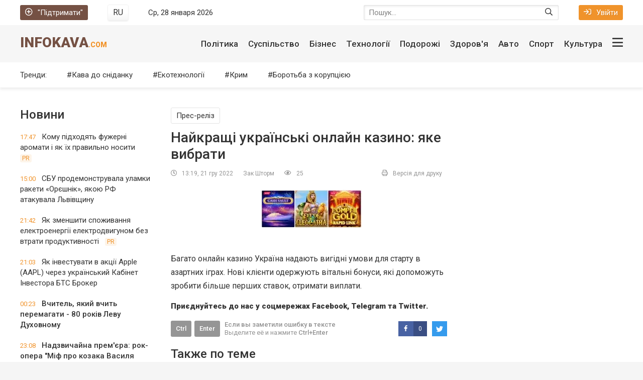

--- FILE ---
content_type: text/html; charset=utf-8
request_url: https://infokava.com/76708-luchshie-ukrainskie-onlajn-kazino-kakoe-vybrat.html
body_size: 15980
content:
<!DOCTYPE html>
<html lang="uk">
<head>
	<title>Найкращі українські онлайн казино: яке вибрати » InfoKava.com</title>
<meta charset="utf-8">
<meta name="description" content="Багато онлайн казино Україна надають вигідні умови для старту в азартних іграх. Нові клієнти одержують вітальні бонуси, які допоможуть зробити більше перших ставок, отримати виплати.">
<meta name="keywords" content="Багато, онлайн, казино, Україна, надають, вигідні, умови, старту, азартних, іграх, клієнти, одержують, вітальні, бонуси, допоможуть, зробити, більше, перших, ставок, отримати">
<meta name="generator" content="DataLife Engine (https://dle-news.ru)">
<link rel="canonical" href="https://infokava.com/76708-luchshie-ukrainskie-onlajn-kazino-kakoe-vybrat.html">
<link rel="alternate" type="application/rss+xml" title="InfoKava.com RSS" href="https://infokava.com/rss.xml">
<link rel="preconnect" href="https://infokava.com/" fetchpriority="high">
<meta property="twitter:title" content="Найкращі українські онлайн казино: яке вибрати » InfoKava.com">
<meta property="twitter:url" content="https://infokava.com/76708-luchshie-ukrainskie-onlajn-kazino-kakoe-vybrat.html">
<meta property="twitter:card" content="summary_large_image">
<meta property="twitter:image" content="https://infokava.com/uploads/posts/2022-12/1671621340_image1.webp">
<meta property="twitter:description" content="Багато онлайн казино Україна надають вигідні умови для старту в азартних іграх. Нові клієнти одержують вітальні бонуси, які допоможуть зробити більше перших ставок, отримати виплати.">
<meta property="og:type" content="article">
<meta property="og:site_name" content="InfoKava.com">
<meta property="og:title" content="Найкращі українські онлайн казино: яке вибрати » InfoKava.com">
<meta property="og:url" content="https://infokava.com/76708-luchshie-ukrainskie-onlajn-kazino-kakoe-vybrat.html">
<meta property="og:image" content="https://infokava.com/uploads/posts/2022-12/1671621340_image1.webp">
<meta property="og:description" content="Багато онлайн казино Україна надають вигідні умови для старту в азартних іграх. Нові клієнти одержують вітальні бонуси, які допоможуть зробити більше перших ставок, отримати виплати.">
<link rel="alternate" hreflang="x-default" href="https://infokava.com/76708-luchshie-ukrainskie-onlajn-kazino-kakoe-vybrat.html">
<link rel="alternate" hreflang="uk" href="https://infokava.com/76708-luchshie-ukrainskie-onlajn-kazino-kakoe-vybrat.html">
<link rel="alternate" hreflang="ru" href="https://infokava.com/ru/76708-luchshie-ukrainskie-onlajn-kazino-kakoe-vybrat.html">
	<meta name="viewport" content="width=device-width, initial-scale=1.0" />
	<!--<meta name="apple-mobile-web-app-capable" content="yes">
	<meta name="apple-mobile-web-app-status-bar-style" content="default"> -->
	<meta name="twitter:card" content="summary" />
	<meta name="twitter:creator" content="@INFOKAVA" />
	<meta name="twitter:domain" content="infokava.com" />
	<meta name="twitter:site" content="@INFOKAVA" />
	<meta name="referrer" content="origin">
	
	
	<meta property="fb:app_id" content="1299734056776373" />
	<meta property="fb:app_id" content="720886201369896" />
	<meta property="fb:admins" content="100000580258005" />
	<meta property="fb:pages" content="450330358421581" />
	<meta property="fb:article_style" content="infokava">
	<meta name="yandex-verification" content="67dc0daf6c6e27c1" />
	<meta name='wmail-verification' content='67e9eeec6464dd557498b278aa4a916c' />
	<link rel="shortcut icon" href="/templates/infokava-2020/images/favicon.ico" />
    <link rel="preload" href="/templates/infokava-2020/css/common.css" as="style">
    <link rel="preload" href="/templates/infokava-2020/css/styles.css" as="style">
    <link rel="preload" href="/templates/infokava-2020/css/engine.css" as="style">
    <link rel="preload" href="/templates/infokava-2020/webfonts/Font-Awesome-Custom.woff?d0g5mw" as="font" type="font/woff" crossorigin>
	<link href="/templates/infokava-2020/css/common.css" type="text/css" rel="stylesheet" />
	<link href="/templates/infokava-2020/css/styles.css" type="text/css" rel="stylesheet" />
	<link href="/templates/infokava-2020/css/engine.css" type="text/css" rel="stylesheet" />
	<meta name="theme-color" content="#fff">
	<link href="//fonts.googleapis.com/css2?family=Roboto:ital,wght@0,400;0,500;0,900;1,400&display=swap" rel="stylesheet"> 
	<link rel="publisher" href="//plus.google.com/+Infokava" />
	<!-- Google Tag Manager -->
<script>(function(w,d,s,l,i){w[l]=w[l]||[];w[l].push({'gtm.start':
new Date().getTime(),event:'gtm.js'});var f=d.getElementsByTagName(s)[0],
j=d.createElement(s),dl=l!='dataLayer'?'&l='+l:'';j.async=true;j.src=
'https://www.googletagmanager.com/gtm.js?id='+i+dl;f.parentNode.insertBefore(j,f);
})(window,document,'script','dataLayer','GTM-K2NS88N');</script>
<!-- End Google Tag Manager -->
</head>
    


<body>
    
    
	<!-- Google Tag Manager (noscript) -->
<noscript><iframe src="https://www.googletagmanager.com/ns.html?id=GTM-K2NS88N"
height="0" width="0" style="display:none;visibility:hidden"></iframe></noscript>
<!-- End Google Tag Manager (noscript) -->

	<div class="wrapper  wrapper--pages">
		<div class="wrapper-main wrapper-container">

			<header class="header">
				<div class="header__top d-flex jc-space-between ai-center">
					<a href="/donate.html" class="header__donate-btn icon-at-left"><span class="far fa-plus-circle"></span>"Підтримати"</a>
					<div class="header__lang">
						 <button onclick="location.href='https://infokava.com/ru/76708-luchshie-ukrainskie-onlajn-kazino-kakoe-vybrat.html'"class="header__lang-btn"><figcaption>RU</figcaption></button>
						
					</div>
					<div class="header__time stretch-free-width"></div>
					<div class="header__search stretch-free-width">
						<form id="quicksearch" method="post">
							<input type="hidden" name="do" value="search" />
							<input type="hidden" name="subaction" value="search" />
							<input class="header__search-input" id="story" name="story" placeholder="Пошук..."type="text" />
							<button class="header__search-btn" type="submit"><span class="far fa-search"></span></button>
						</form>
					</div>
					<div class="header__auth">
						<div class="header__sign-in btn icon-at-left js-show-login"><span class="far fa-sign-in"></span>Увійти</div>
						
					</div>
				</div>
				<div class="header__middle d-flex jc-space-between ai-center">
					<a href="/" class="header__logo logo ws-nowrap">InfoKava<span>.com</span></a>
					<div class="header__btn-menu js-show-mobile-menu hidden"><span class="far fa-bars"></span></div>
					<nav class="header__nav stretch-free-width">					<ul class="header__menu d-flex jc-flex-end js-this-in-mobile-menu">
						<!--<li class="header__menu-submenu">
							<a href="/politics/">Політика</a>
							<ul class="header__menu-hidden">
								<li><a href="/politics/">Политика</a></li>
								<li><a href="/business/">Экономика</a></li>
								<li><a href="/travel/">Туризм</a></li>
								<li><a href="/social/">Общество</a></li>
								<li><a href="/auto/">Авто</a></li>
								<li><a href="/tech/">Технологии</a></li>
								<li><a href="/realty/">Недвижимость</a></li>
							</ul>
						</li>-->
						<li><a href="/social/">Політика</a></li>
						<li><a href="/social/">Суспільство</a></li>
						<li><a href="/business/">Бізнес</a></li>
						<li><a href="/tech/">Технології</a></li>
						<li><a href="/travel/">Подорожі</a></li>
						<li><a href="/health/">Здоров'я</a></li>
						<li><a href="/auto/">Авто</a></li>
						<li><a href="/sport/">Спорт</a></li>
						<li><a href="/culture/">Культура</a></li>
						<li data-text="Другие разделы" class="header__btn-show-big-menu js-show-big-menu"><span class="far fa-bars"></span></li>
					</ul>
					
					<div class="header__big-menu clearfix js-this-in-mobile-menu">
						<ul class="header__big-menu-column">
							<li class="header__big-menu-column-caption"><a href="/in_the_world/">Світові новини</a></li>
							<li><a href="/in_the_world/belarus/">Білорусь</a></li>
							<li><a href="/in_the_world/usa/">США</a></li>
							<li><a href="/in_the_world/canada/">Канада</a></li>
							<li><a href="/in_the_world/russia/">Московія</a></li>
							<li><a href="/in_the_world/germany/">Німеччина</a></li>
							<li><a href="/in_the_world/israel/">Ізраїль</a></li>
							<li><a href="/in_the_world/kazakhstan/">Казахстан</a></li>
							<li><a href="/in_the_world/poland/">Польща</a></li>
							<li><a href="/in_the_world/lithuania/">Литва</a></li>
							<li><a href="/in_the_world/turkey/">Туреччина</a></li>
							<li><a href="/in_the_world/moldova/">Молдова</a></li>
							<li><a href="/in_the_world/azerbaijan/">Азербайджан</a></li>
							<li><a href="/in_the_world/syria/">Сирія</a></li>
						</ul>
						<ul class="header__big-menu-column">
							<li class="header__big-menu-column-caption"><a href="/social/">Суспільство</a></li>
							<li><a href="/army/">Армія</a></li>
							<li><a href="/religion/">Релігія</a></li>
							<li><a href="/power_and_right/">Влада та право</a></li>
							<li><a href="/crime/">Кримінал</a></li>
							<li><a href="/nature/">Природа</a></li>
							<li class="header__big-menu-column-caption"><a href="/politics/">Політика</a></li>
							<li><a href="/government/">Влада</a></li>
							<li><a href="/opposition/">Опозиція</a></li>
							<li><a href="/party/">Партії</a></li>
							<li><a href="/regions/">Регіони</a></li>
							<li><a href="/crimea/">Крим</a></li>
						</ul>
						<ul class="header__big-menu-column">
							<li class="header__big-menu-column-caption"><a href="/business/">Бізнес</a></li>
							<li><a href="/finance/">Фінанси</a></li>
							<li><a href="/it_and_media/">ІT та медія</a></li>
							<li><a href="/transport/">Транспорт</a></li>
							<li><a href="/consumer_market/">Споживчий ринок</a></li>
							<li><a href="/energetics/">Енергетика</a></li>
							<li class="header__big-menu-column-caption"><a href="/tech/">Технології</a></li>
							<li><a href="/ekotehnologiji/">Екотехнології</a></li>
							<li><a href="/space/">Космос</a></li> 
							<li><a href="/science_and_society/">Наука та суспільство</a></li>
							<li><a href="/internet/">Інтернет</a></li> 
							<li><a href="/tehnoblog/">Техноблог</a></li> 
						</ul>
						<ul class="header__big-menu-column">
							<li class="header__big-menu-column-caption"><a href="/sport/">Спорт</a></li>
							<li><a href="/football/">Футбол</a></li>
							<li><a href="/basketball/">Баскетбол</a></li>
							<li><a href="/motorsports/">Автоспорт</a></li>
							<li><a href="/boxing/">Бокс</a></li>
							<li><a href="/sports_games/">Спортивні ігри</a></li>
							<li class="header__big-menu-column-caption"><a href="/auto/">Авто</a></li>
							<li><a href="/auto_mechanic/">АвтоМеханіка</a></li>
							<li><a href="/incidents/">Подіїя</a></li>
							<li><a href="/car_market/">АвтоРинок</a></li>
							<li><a href="/law_and_order/">Закон та право</a></li>
							<li><a href="/testdrives/">Тест-драйви</a></li>
						</ul>
						<ul class="header__big-menu-column">
							<li class="header__big-menu-column-caption"><a href="/travel/">Подорожі</a></li>
							<li><a href="/motherland/">Рідний край</a></li>
							<li><a href="/personal_experience/">Власний досвід</a></li>
							<li><a href="/close_up/">Крупний план</a></li>
							<li><a href="/under_its_own_power/">Своїм ходом</a></li>
							<li><a href="/tips_departing/">Поради від'їжджають</a></li>
							<li class="header__big-menu-column-caption"><a href="/culture/">Культура</a></li>
							<li><a href="/movie/">Кіно</a></li>
							<li><a href="/music/">Музика</a></li>
							<li><a href="/books/">Книжки</a></li>
							<li><a href="/theater/">Театр</a></li>
							<li><a href="/art_and_design/">Арт та дизайн</a></li>
						</ul>
					</div>
</nav>
				</div>
				<div class="header__bottom d-flex jc-space-between ai-center">
					<div class="header__submenu-caption">Тренди:</div>
					<ul class="header__submenu d-flex jc-flex-start stretch-free-width">
						<li><a href="/coffee_for_breakfast/">Кава до сніданку</a></li>
						<li><a href="/tech/ecotechnologies/">Екотехнології</a></li>
						<li><a href="/politics/crimea/">Крим</a></li>
						<li><a href="/corruption/">Боротьба з корупцією</a></li>
					</ul>
					
                   
				</div>
			</header>

			<!-- END HEADER -->

			<div class="content">
				
				
				
				
				<div class="main-columns d-flex">
					<div class="main-columns__column-left">
						<div class="sub-columns d-flex">
							<div class="sub-columns__column-left sub-columns__column-left--in-pages">
								<div class="section">
									<div class="section__title section__header">Новини</div>
									<div class="section__content">
										<div class="feed-item">
	<a href="https://infokava.com/78418-komu-pidkhodiat-fuzherni-aromaty-i-iak-ikh-pravylno-nosyty.html" class="feed-item__link animated-element">
		<time datetime="2026-01-09" class="feed-item__date">17:47</time> 
		<span class="feed-item__title  ">Кому підходять фужерні аромати і як їх правильно носити</span>
		
		<span class="feed-item__label">PR</span>
		
		
		
		
		
		
		
		
	</a>
</div><div class="feed-item">
	<a href="https://infokava.com/78417-sbu-prodemonstruvala-ulamky-rakety-orieshnik-iakou-rf-atakuvala-lvivshchynu.html" class="feed-item__link animated-element">
		<time datetime="2026-01-09" class="feed-item__date">15:00</time> 
		<span class="feed-item__title  ">СБУ продемонструвала уламки ракети «Орєшнік», якою РФ атакувала Львівщину</span>
		
		
		
		
		
		
		
		
		
		
	</a>
</div><div class="feed-item">
	<a href="https://infokava.com/78416-iak-zmenshyty-spozhyvannia-elektroenergii-elektrodvygunom-bez-vtraty-produktyvnosti.html" class="feed-item__link animated-element">
		<time datetime="2026-01-06" class="feed-item__date">21:42</time> 
		<span class="feed-item__title  ">Як зменшити споживання електроенергії електродвигуном без втрати продуктивності</span>
		
		<span class="feed-item__label">PR</span>
		
		
		
		
		
		
		
		
	</a>
</div><div class="feed-item">
	<a href="https://infokava.com/78415-iak-investuvaty-v-akcii-apple-aapl-cherez-ukrainskyi-kabinet-investora-bts-broker.html" class="feed-item__link animated-element">
		<time datetime="2025-11-24" class="feed-item__date">21:03</time> 
		<span class="feed-item__title  ">Як інвестувати в акції Apple (AAPL) через український Кабінет Інвестора БТС Брокер</span>
		
		
		
		
		
		
		
		
		
		
	</a>
</div><div class="feed-item">
	<a href="https://infokava.com/78413-vchytel-iakyi-vchyt-peremagaty-80-rokiv-levu-dukhovnomu.html" class="feed-item__link animated-element">
		<time datetime="2025-11-11" class="feed-item__date">00:23</time> 
		<span class="feed-item__title feed-item__title--bold ">Вчитель, який вчить перемагати - 80 років Леву Духовному</span>
		
		
		
		
		
		
		
		
		
		
	</a>
</div><div class="feed-item">
	<a href="https://infokava.com/78412-nadzvychaina-premiera-rok-opera-mif-pro-kozaka-vasylia-slipaka.html" class="feed-item__link animated-element">
		<time datetime="2025-10-21" class="feed-item__date">23:08</time> 
		<span class="feed-item__title feed-item__title--bold ">Надзвичайна прем&#039;єра: рок-опера &quot;Міф про козака Василя Сліпака&quot;</span>
		
		
		
		
		
		
		
		
		
		
	</a>
</div><div class="feed-item">
	<a href="https://infokava.com/78410-sim-ievropeiskykh-krain-zbilshyly-import-rosiiskykh-energonosiiv.html" class="feed-item__link animated-element">
		<time datetime="2025-10-10" class="feed-item__date">19:46</time> 
		<span class="feed-item__title feed-item__title--bold ">Сім європейських країн збільшили імпорт російських енергоносіїв</span>
		
		
		
		
		
		
		
		
		
		
	</a>
</div><div class="feed-item">
	<a href="https://infokava.com/78409-ukrainski-obligacii-ovdp-iak-investuvaty-vygidno-ta-bezpechno.html" class="feed-item__link animated-element">
		<time datetime="2025-09-21" class="feed-item__date">21:39</time> 
		<span class="feed-item__title  ">Українські облігації ОВДП: як інвестувати вигідно та безпечно</span>
		
		
		
		
		
		
		
		
		
		
	</a>
</div><div class="feed-item">
	<a href="https://infokava.com/78406-tramp-vse-pesymistychnishe-ocinuie-svou-spromozhnist-zupynyty-viinu-rosii-proty-ukrainy.html" class="feed-item__link animated-element">
		<time datetime="2025-09-05" class="feed-item__date">18:57</time> 
		<span class="feed-item__title feed-item__title--bold ">Трамп все песимістичніше оцінює свою спроможність зупинити війну Росії проти України</span>
		
		
		
		
		
		
		
		
		
		
	</a>
</div><div class="feed-item">
	<a href="https://infokava.com/78405-iak-zrozumity-shcho-v-tebe-glysty.html" class="feed-item__link animated-element">
		<time datetime="2025-09-01" class="feed-item__date">21:15</time> 
		<span class="feed-item__title  ">Як зрозуміти, що в тебе глисти</span>
		
		<span class="feed-item__label">PR</span>
		
		
		
		
		
		
		
		
	</a>
</div><div class="feed-item">
	<a href="https://infokava.com/78404-v-ukraini-rozkydano-milion-min-a-zaminovana-ploshcha-bilsha-za-angliu.html" class="feed-item__link animated-element">
		<time datetime="2025-08-27" class="feed-item__date">22:19</time> 
		<span class="feed-item__title feed-item__title--bold ">В Україні розкидано мільйон мін, а замінована площа більша за Англію</span>
		
		
		
		
		
		
		
		
		
		
	</a>
</div><div class="feed-item">
	<a href="https://infokava.com/78403-u-shvecii-vymagaut-zakryttia-cerkvy-zvidky-shpyguvaly-za-aerodromom-nato-dlia-rosii.html" class="feed-item__link animated-element">
		<time datetime="2025-08-27" class="feed-item__date">22:08</time> 
		<span class="feed-item__title  ">У Швеції вимагають закриття церкви, звідки шпигували за аеродромом НАТО для Росії</span>
		
		
		
		
		
		
		
		
		
		
	</a>
</div><div class="feed-item">
	<a href="https://infokava.com/78402-u-stolychnomu-klubi-v-den-zhaloby-veselylysia-i-tancuvaly.html" class="feed-item__link animated-element">
		<time datetime="2025-08-04" class="feed-item__date">08:59</time> 
		<span class="feed-item__title  ">У столичному клубі в День жалоби веселилися і танцювали</span>
		
		
		
		
		
		
		
		
		
		
	</a>
</div><div class="feed-item">
	<a href="https://infokava.com/78400-z-tymchasovo-okupovanykh-terytorii-ta-rf-povernuly-odynadciat-ditei.html" class="feed-item__link animated-element">
		<time datetime="2025-07-19" class="feed-item__date">19:38</time> 
		<span class="feed-item__title feed-item__title--bold ">З тимчасово окупованих територій та РФ повернули одинадцять дітей</span>
		
		
		
		
		
		
		
		
		
		
	</a>
</div><div class="feed-item">
	<a href="https://infokava.com/78399-pentagon-vidnovyv-postachannia-oboronnogo-ozbroiennia-ukrainy-pislia-nakazu-trampa.html" class="feed-item__link animated-element">
		<time datetime="2025-07-08" class="feed-item__date">11:54</time> 
		<span class="feed-item__title feed-item__title--bold ">Пентагон відновив постачання оборонного озброєння України після наказу Трампа</span>
		
		
		
		
		
		
		
		
		
		
	</a>
</div>
									</div>
									<a href="/lastnews/" class="section__btn-more">Всі новини</a>
								</div>
							</div>
							<div class="sub-columns__column-right">
								<div class="section">
									
									<div class="section__content">
										<article class="inner-page" itemscope itemtype="http://schema.org/NewsArticle">
    

	<header class="inner-page__header ignore-select">
		<figure><meta itemprop="image" content="https://infokava.com/uploads/posts/2022-12/thumbs/1671621340_image1.webp" /></figure>
		<meta itemprop="headline" content="Найкращі українські онлайн казино: яке вибрати" />
		<div class="inner-page__category"><a href="https://infokava.com/press/">Прес-реліз</a></div>
		<h1 itemprop="name">Найкращі українські онлайн казино: яке вибрати</h1>
		<div class="inner-page__meta d-flex jc-space-between ai-center icon-at-left">
			<div class="inner-page__meta-item" title="Опубліковано"><meta itemprop="datePublished" content="2022-12-21" /><span class="far fa-clock"></span>13:19, 21 гру 2022</div>
			<div class="inner-page__meta-item" itemprop="author"><address><a onclick="ShowProfile('%D0%97%D0%B0%D0%BA+%D0%A8%D1%82%D0%BE%D1%80%D0%BC', 'https://infokava.com/user/%D0%97%D0%B0%D0%BA%20%D0%A8%D1%82%D0%BE%D1%80%D0%BC/', '0'); return false;" href="https://infokava.com/user/%D0%97%D0%B0%D0%BA%20%D0%A8%D1%82%D0%BE%D1%80%D0%BC/">Зак Шторм</a></address></div>
			<div class="inner-page__meta-item stretch-free-width" title="Перегляди"><meta itemprop="interactionCount" content="UserPageVisits:25" /><span class="far fa-eye"></span>25</div>
			<div class="inner-page__meta-item"><a href="https://infokava.com/print:page,1,76708-luchshie-ukrainskie-onlajn-kazino-kakoe-vybrat.html" rel="nofollow"><span class="far fa-print"></span>Версія для друку</a></div>
          
			
		
			
		</div>
	</header>

	<div class="inner-page__text text clearfix" itemprop="articleBody"><p style="text-align:center;"><!--TBegin:https://infokava.com/uploads/posts/2022-12/1671621340_image1.webp|--><a href="https://infokava.com/uploads/posts/2022-12/1671621340_image1.webp" class="highslide" target="_blank"><img loading="lazy" src="/uploads/posts/2022-12/thumbs/1671621340_image1.webp" style="max-width:100%;" alt=""></a><!--TEnd--></p>
<p>Багато онлайн казино Україна надають вигідні умови для старту в азартних іграх. Нові клієнти одержують вітальні бонуси, які допоможуть зробити більше перших ставок, отримати виплати.</p></div>

	
    <div><br></div>
    <div>
            
               <p style="font-weight: bold">Приєднуйтесь до нас у соцмережах <a href="https://www.facebook.com/infokavacom/" target="_blank">Facebook</a>, <a href="https://t.me/infokava" target="_blank">Telegram</a> та <a href="https://twitter.com/INFOKAVA" target="_blank">Twitter</a>.</p>
                  
            </div>

	<footer class="inner-page__footer d-flex ai-center ignore-select inner-page__remove-from-ajax">
		<div class="inner-page__error d-flex ai-center stretch-free-width">
			<div class="inner-page__error-btns d-flex"><div>Ctrl</div> <div>Enter</div></div>
			<div class="inner-page__error-text stretch-free-width"><div>Если вы заметили ошибку в тексте</div> Выделите её и нажмите <span>Ctrl+Enter</span></div>
		</div>
		<div class="inner-page__social social-likes" data-zeroes="yes" data-counters="yes">
			<div class="facebook" title="Поділитися посиланням на Фейсбуці"></div>
			<!--<<div class="vkontakte" title="Поділитися посиланням в Вконтакті"></div>-->
			<div class="twitter" title="Поділитися посиланням в Твіттері"></div>
			<!--<div class="odnoklassniki" title="Поділитися посиланням в Однокласниках"></div>-->
		</div>
	</footer>


	<div class="section ignore-select inner-page__remove-from-ajax">
		<div class="section__header d-flex ai-center">
			<div class="section__title stretch-free-width">Также по теме</div>
			
		</div>
		 
	</div>

	<div class="fb-comments" data-href="https://infokava.com/76708-luchshie-ukrainskie-onlajn-kazino-kakoe-vybrat.html" data-numposts="5" data-width="100%" data-colorscheme="light"></div>

	<a href="https://infokava.com/76698-vizitnaja-kartochka-ispanii-osobennosti-vinograda-i-vin-tempranilo.html" class="inner-page__next-page">Показати ще новини</a>

	<div class="inner-page__comments hidden ignore-select" id="inner-page__comments">
		<!--dleaddcomments--><!--dlecomments--><!--dlenavigationcomments-->
	</div>
    
    	

</article>


									</div>
								</div>
							</div>
						</div>
					</div>
					<div class="main-columns__column-right">
						
					</div>
				</div>
				
				<div class="main-columns main-columns--bg d-flex">
	<div class="main-columns__column-left">
		<div class="section">
			<div class="section__header d-flex jc-space-between ai-center">
				<div class="section__title stretch-free-width">ІНФОГРАФІКА</div>
				<a href="/infographics/" class="section__link-more">Переглядати ще<span class="far fa-angle-right"></span></a>
			</div>
			<div class="section__content section__content--grid-1">
				<div class="tile-item">
	<a class="tile-item__link img-inner-overlay img-fit-cover" href="https://infokava.com/78069-ipoteka-v-ukraini-pomolodshala-kredyty-vse-chastishe-bere-molod-do-30-rokiv.html">
		<div class="tile-item__desc">
			<div class="tile-item__title">Іпотека в Україні помолодшала: кредити все частіше бере молодь до 30 років</div>
		</div>
		<img src="/templates/infokava-2020/images/noimg.jpg" data-src="/uploads/posts/2024-08/thumbs/a004737b6f_ipoteka.webp" alt="Іпотека в Україні помолодшала: кредити все частіше бере молодь до 30 років">
	</a>
</div><div class="tile-item">
	<a class="tile-item__link img-inner-overlay img-fit-cover" href="https://infokava.com/75463-battl-zelenskij-poroshenko-lideri-vzhe-majzhe-na-rivnih-ale-bagato-tih-hto-ne-viznachivsja.html">
		<div class="tile-item__desc">
			<div class="tile-item__title">Баттл Зеленський-Порошенко: лідери вже майже на рівних, але багато тих, хто не визначився</div>
		</div>
		<img src="/templates/infokava-2020/images/noimg.jpg" data-src="/uploads/posts/2022-02/1643728960_1.webp" alt="Баттл Зеленський-Порошенко: лідери вже майже на рівних, але багато тих, хто не визначився">
	</a>
</div><div class="tile-item">
	<a class="tile-item__link img-inner-overlay img-fit-cover" href="https://infokava.com/75455-ukrajinu-zahlostuye-vzhe-ne-hvilja-a-spravzhnye-cunami-kovida-scho-robiti.html">
		<div class="tile-item__desc">
			<div class="tile-item__title">Україну захльостує вже не хвиля, а справжнє цунамі ковіда. Що робити</div>
		</div>
		<img src="/templates/infokava-2020/images/noimg.jpg" data-src="/uploads/posts/2022-01/1643340109_1-.webp" alt="Україну захльостує вже не хвиля, а справжнє цунамі ковіда. Що робити">
	</a>
</div><div class="tile-item">
	<a class="tile-item__link img-inner-overlay img-fit-cover" href="https://infokava.com/75447-dorogi-chi-armija-prezident-viznachivsja-na-dorogi-vitracheno-u-10-raziv-bilshe.html">
		<div class="tile-item__desc">
			<div class="tile-item__title">Дороги чи армія: президент визначився - на дороги витрачено у 10 разів більше</div>
		</div>
		<img src="/templates/infokava-2020/images/noimg.jpg" data-src="/uploads/posts/2022-01/1643218066_1-.webp" alt="Дороги чи армія: президент визначився - на дороги витрачено у 10 разів більше">
	</a>
</div>
			</div>
		</div>
		<div class="section no-mb">
			<div class="section__header d-flex jc-space-between ai-center">
				<div class="section__title stretch-free-width">Мультимедіа</div>
				<a href="#" class="section__link-more">Переглядати ще<span class="far fa-angle-right"></span></a>
			</div>
			<div class="section__content section__content--grid-2">
				<div class="tile-item  tile-item--big">
	<a class="tile-item__link img-inner-overlay img-fit-cover" href="https://infokava.com/78096-u-kyievi-pokazaly-vystavku-viiskovogo-fotografa-arsena-fedosenka-iakyi-zagynuv-na-viini.html">
		<div class="tile-item__desc">
			
			<div class="tile-item__meta d-flex jc-flex-start ai-center">
				<div class="tile-item__category">Війна / Фото / Київ</div>
				<div class="tile-item__date">20-08-2024, 22:18</div>
			</div>
			
			<div class="tile-item__title">У Києві показали виставку військового фотографа Арсена Федосенка, який загинув на війні</div>
		</div>
		
		<div class="tile-item__label tile-item__label--icon d-flex jc-center ai-center" title="Фото"><span class="far fa-camera"></span></div>
		<img src="/templates/infokava-2020/images/noimg.jpg" data-src="/uploads/posts/2024-08/thumbs/4099d6f135_ars.webp" alt="У Києві показали виставку військового фотографа Арсена Федосенка, який загинув на війні">
	</a>
</div><div class="tile-item  tile-item--tall">
	<a class="tile-item__link img-inner-overlay img-fit-cover" href="https://infokava.com/75780-malenkij-volonterskij-vulik-u-velikomu-dnipri-reportazh.html">
		<div class="tile-item__desc">
			
			<div class="tile-item__title">Маленький волонтерський вулик у великому Дніпрі. Репортаж</div>
		</div>
		
		<div class="tile-item__label tile-item__label--icon d-flex jc-center ai-center" title="Фото"><span class="far fa-camera"></span></div>
		<img src="/templates/infokava-2020/images/noimg.jpg" data-src="/uploads/posts/2022-04/medium/deti-mariupolja7.webp" alt="Маленький волонтерський вулик у великому Дніпрі. Репортаж">
	</a>
</div><div class="tile-item  tile-item--tall">
	<a class="tile-item__link img-inner-overlay img-fit-cover" href="https://infokava.com/75575-den-vosmij-vsi-liniji-oboroni-ukrajini-zberezheni-u-voroga-nemaye-uspihu.html">
		<div class="tile-item__desc">
			
			<div class="tile-item__title">День восьмий: всі лінії оборони України збережені, у ворога немає успіху</div>
		</div>
		
		<div class="tile-item__label tile-item__label--icon d-flex jc-center ai-center" title="Фото"><span class="far fa-camera"></span></div>
		<img src="/templates/infokava-2020/images/noimg.jpg" data-src="/uploads/posts/2022-03/1-2.webp" alt="День восьмий: всі лінії оборони України збережені, у ворога немає успіху">
	</a>
</div><div class="tile-item ">
	<a class="tile-item__link img-inner-overlay img-fit-cover" href="https://infokava.com/75536-putin-zagrozhuye-strashnimi-naslidkami-vsim-hto-hoche-dopomogti-ukrajini.html">
		<div class="tile-item__desc">
			
			<div class="tile-item__title">Путін загрожує страшними наслідками всім, хто хоче допомогти Україні</div>
		</div>
		<div class="tile-item__label tile-item__label--icon d-flex jc-center ai-center" title="Видео"><span class="far fa-video"></span></div>
		
		<img src="/templates/infokava-2020/images/noimg.jpg" data-src="/uploads/posts/2022-02/1645694589_1-.webp" alt="Путін загрожує страшними наслідками всім, хто хоче допомогти Україні">
	</a>
</div><div class="tile-item ">
	<a class="tile-item__link img-inner-overlay img-fit-cover" href="https://infokava.com/75497-dzho-bajden-pro-ukrajinu-rosiju-ta-poziciju-ssha.html">
		<div class="tile-item__desc">
			
			<div class="tile-item__title">Джо Байден - про Україну, Росію та позицію США</div>
		</div>
		<div class="tile-item__label tile-item__label--icon d-flex jc-center ai-center" title="Видео"><span class="far fa-video"></span></div>
		
		<img src="/templates/infokava-2020/images/noimg.jpg" data-src="/uploads/posts/2022-07/thumbs/2423423423.webp" alt="Джо Байден - про Україну, Росію та позицію США">
	</a>
</div>
			</div>
		</div>
	</div>
	<div class="main-columns__column-right">
		<div class="section no-mb">
			<div class="section__header d-flex jc-space-between ai-center">
				<div class="section__title stretch-free-width">Краще за тиждень</div>
			</div>
			<div class="section__content">
				<article class="feed-item-2">
	<a href="https://infokava.com/78418-komu-pidkhodiat-fuzherni-aromaty-i-iak-ikh-pravylno-nosyty.html" class="feed-item-2__link animated-element">
		<div class="feed-item-2__category ws-nowrap">Прес-реліз</div>
		<div class="feed-item-2__title">Кому підходять фужерні аромати і як їх правильно носити</div>
		<time datetime="2026-01-09" class="feed-item-2__date">09 січень 2026</time> 
	</a>
</article><article class="feed-item-2">
	<a href="https://infokava.com/78417-sbu-prodemonstruvala-ulamky-rakety-orieshnik-iakou-rf-atakuvala-lvivshchynu.html" class="feed-item-2__link animated-element">
		<div class="feed-item-2__category ws-nowrap">Війна / Головні новини</div>
		<div class="feed-item-2__title">СБУ продемонструвала уламки ракети «Орєшнік», якою РФ атакувала Львівщину</div>
		<time datetime="2026-01-09" class="feed-item-2__date">09 січень 2026</time> 
	</a>
</article><article class="feed-item-2">
	<a href="https://infokava.com/78416-iak-zmenshyty-spozhyvannia-elektroenergii-elektrodvygunom-bez-vtraty-produktyvnosti.html" class="feed-item-2__link animated-element">
		<div class="feed-item-2__category ws-nowrap">Прес-реліз</div>
		<div class="feed-item-2__title">Як зменшити споживання електроенергії електродвигуном без втрати продуктивності</div>
		<time datetime="2026-01-06" class="feed-item-2__date">06 січень 2026</time> 
	</a>
</article><article class="feed-item-2">
	<a href="https://infokava.com/78415-iak-investuvaty-v-akcii-apple-aapl-cherez-ukrainskyi-kabinet-investora-bts-broker.html" class="feed-item-2__link animated-element">
		<div class="feed-item-2__category ws-nowrap">Фінанси</div>
		<div class="feed-item-2__title">Як інвестувати в акції Apple (AAPL) через український Кабінет Інвестора БТС Брокер</div>
		<time datetime="2025-11-24" class="feed-item-2__date">24 листопад 2025</time> 
	</a>
</article><article class="feed-item-2">
	<a href="https://infokava.com/78413-vchytel-iakyi-vchyt-peremagaty-80-rokiv-levu-dukhovnomu.html" class="feed-item-2__link animated-element">
		<div class="feed-item-2__category ws-nowrap">Освіта / Крупний план / Відомі особи</div>
		<div class="feed-item-2__title">Вчитель, який вчить перемагати - 80 років Леву Духовному</div>
		<time datetime="2025-11-11" class="feed-item-2__date">11 листопад 2025</time> 
	</a>
</article><article class="feed-item-2">
	<a href="https://infokava.com/78412-nadzvychaina-premiera-rok-opera-mif-pro-kozaka-vasylia-slipaka.html" class="feed-item-2__link animated-element">
		<div class="feed-item-2__category ws-nowrap">Культура / Музика / Головні новини</div>
		<div class="feed-item-2__title">Надзвичайна прем&#039;єра: рок-опера &quot;Міф про козака Василя Сліпака&quot;</div>
		<time datetime="2025-10-21" class="feed-item-2__date">21 жовтень 2025</time> 
	</a>
</article>
			</div>
		</div>
	</div>
</div>

<div class="main-columns d-flex jc-space-between">
	<div class="section section--column">
		<div class="section__header d-flex jc-space-between ai-center">
			<div class="section__title stretch-free-width">Політика</div>
			<a href="/politics/" class="section__link-more">Ще<span class="far fa-angle-right"></span></a>
		</div>
		<div class="section__content">
			<article class="feed-item-2">
	<a href="https://infokava.com/78410-sim-ievropeiskykh-krain-zbilshyly-import-rosiiskykh-energonosiiv.html" class="feed-item-2__link animated-element">
		<div class="feed-item-2__title">Сім європейських країн збільшили імпорт російських енергоносіїв</div>
		<time datetime="2025-10-10" class="feed-item-2__date">10 жовтень 2025</time> 
	</a>
</article><article class="feed-item-2">
	<a href="https://infokava.com/78400-z-tymchasovo-okupovanykh-terytorii-ta-rf-povernuly-odynadciat-ditei.html" class="feed-item-2__link animated-element">
		<div class="feed-item-2__title">З тимчасово окупованих територій та РФ повернули одинадцять дітей</div>
		<time datetime="2025-07-19" class="feed-item-2__date">19 липень 2025</time> 
	</a>
</article><article class="feed-item-2">
	<a href="https://infokava.com/78388-potenciinyi-kandydat-u-prezydenty-kolumbii-migel-uribe-pislia-zamakhu-vzhe-ponad-tyzhden-u-vazhkomu-stani.html" class="feed-item-2__link animated-element">
		<div class="feed-item-2__title">Потенційний кандидат у президенти Колумбії Мігель Урібе після замаху вже понад тиждень у важкому стані</div>
		<time datetime="2025-06-20" class="feed-item-2__date">20 червень 2025</time> 
	</a>
</article><article class="feed-item-2">
	<a href="https://infokava.com/78392-samit-u-kanadi-ganebna-vtecha-trampa-velyka-simka-vrazhena.html" class="feed-item-2__link animated-element">
		<div class="feed-item-2__title">Саміт у Канаді: ганебна втеча Трампа - &quot;велика сімка&quot; вражена</div>
		<time datetime="2025-06-15" class="feed-item-2__date">15 червень 2025</time> 
	</a>
</article><article class="feed-item-2">
	<a href="https://infokava.com/78390-rozpochavsia-novyi-obmin-polonenymy-vin-prokhodytyme-u-dekilka-etapiv.html" class="feed-item-2__link animated-element">
		<div class="feed-item-2__title">Розпочався новий обмін полоненими - він проходитиме у декілька етапів</div>
		<time datetime="2025-06-09" class="feed-item-2__date">09 червень 2025</time> 
	</a>
</article>
		</div>
	</div>
	<div class="section section--column">
		<div class="section__header d-flex jc-space-between ai-center">
			<div class="section__title stretch-free-width">Суспільство</div>
			<a href="/social/" class="section__link-more">Ще<span class="far fa-angle-right"></span></a>
		</div>
		<div class="section__content">
			<article class="feed-item-2">
	<a href="https://infokava.com/78413-vchytel-iakyi-vchyt-peremagaty-80-rokiv-levu-dukhovnomu.html" class="feed-item-2__link animated-element">
		<div class="feed-item-2__title">Вчитель, який вчить перемагати - 80 років Леву Духовному</div>
		<time datetime="2025-11-11" class="feed-item-2__date">11 листопад 2025</time> 
	</a>
</article><article class="feed-item-2">
	<a href="https://infokava.com/78388-potenciinyi-kandydat-u-prezydenty-kolumbii-migel-uribe-pislia-zamakhu-vzhe-ponad-tyzhden-u-vazhkomu-stani.html" class="feed-item-2__link animated-element">
		<div class="feed-item-2__title">Потенційний кандидат у президенти Колумбії Мігель Урібе після замаху вже понад тиждень у важкому стані</div>
		<time datetime="2025-06-20" class="feed-item-2__date">20 червень 2025</time> 
	</a>
</article><article class="feed-item-2">
	<a href="https://infokava.com/78380-ies-zacikavyvsia-pornosaitamy-cherez-vidsutnist-perevirky-viku-korystuvachiv.html" class="feed-item-2__link animated-element">
		<div class="feed-item-2__title">ЄС зацікавився порносайтами через відсутність перевірки віку користувачів</div>
		<time datetime="2025-06-09" class="feed-item-2__date">09 червень 2025</time> 
	</a>
</article><article class="feed-item-2">
	<a href="https://infokava.com/78374-na-kyivshchyni-pid-chas-rosiiskoi-ataky-zagynula-mama-leleka-prykryvshy-sobou-ptasheniat.html" class="feed-item-2__link animated-element">
		<div class="feed-item-2__title">На Київщині під час російської атаки загинула мама-лелека, прикривши собою пташенят</div>
		<time datetime="2025-05-24" class="feed-item-2__date">24 травень 2025</time> 
	</a>
</article><article class="feed-item-2">
	<a href="https://infokava.com/78355-khto-zaime-papskyi-prestol-i-stane-novym-pontyfikom.html" class="feed-item-2__link animated-element">
		<div class="feed-item-2__title">Хто займе папський престол і стане новим понтифіком</div>
		<time datetime="2025-04-29" class="feed-item-2__date">29 квітень 2025</time> 
	</a>
</article>
		</div>
	</div>
	<div class="section section--column">
		<div class="section__header d-flex jc-space-between ai-center">
			<div class="section__title stretch-free-width">Бізнес</div>
			<a href="/business/" class="section__link-more">Ще<span class="far fa-angle-right"></span></a>
		</div>
		<div class="section__content">
			<article class="feed-item-2">
	<a href="https://infokava.com/78415-iak-investuvaty-v-akcii-apple-aapl-cherez-ukrainskyi-kabinet-investora-bts-broker.html" class="feed-item-2__link animated-element">
		<div class="feed-item-2__title">Як інвестувати в акції Apple (AAPL) через український Кабінет Інвестора БТС Брокер</div>
		<time datetime="2025-11-24" class="feed-item-2__date">24 листопад 2025</time> 
	</a>
</article><article class="feed-item-2">
	<a href="https://infokava.com/78409-ukrainski-obligacii-ovdp-iak-investuvaty-vygidno-ta-bezpechno.html" class="feed-item-2__link animated-element">
		<div class="feed-item-2__title">Українські облігації ОВДП: як інвестувати вигідно та безпечно</div>
		<time datetime="2025-09-21" class="feed-item-2__date">21 вересень 2025</time> 
	</a>
</article><article class="feed-item-2">
	<a href="https://infokava.com/78341-indiia-ne-proty-zainiaty-misce-rosii-na-rynku-ozbroiennia.html" class="feed-item-2__link animated-element">
		<div class="feed-item-2__title">Індія не проти зайняти місце Росії на ринку озброєння</div>
		<time datetime="2025-04-24" class="feed-item-2__date">24 квітень 2025</time> 
	</a>
</article><article class="feed-item-2">
	<a href="https://infokava.com/78335-pryvatnyi-biznes-ta-banky-zabezpechyly-znachni-nadkhodzhennia-do-budzhetu-u-2024-roci.html" class="feed-item-2__link animated-element">
		<div class="feed-item-2__title">Приватний бізнес та банки забезпечили значні надходження до бюджету у 2024 році</div>
		<time datetime="2025-04-14" class="feed-item-2__date">14 квітень 2025</time> 
	</a>
</article><article class="feed-item-2">
	<a href="https://infokava.com/78332-vidkryto-novyi-punkt-propusku-na-kordoni-ukrainy-z-ugorshchynou.html" class="feed-item-2__link animated-element">
		<div class="feed-item-2__title">Відкрито новий пункт пропуску на кордоні України з Угорщиною </div>
		<time datetime="2025-04-08" class="feed-item-2__date">08 квітень 2025</time> 
	</a>
</article>
		</div>
	</div>
	<div class="section section--column">
		<div class="section__header d-flex jc-space-between ai-center">
			<div class="section__title stretch-free-width">Технології</div>
			<a href="/tech/" class="section__link-more">Ще<span class="far fa-angle-right"></span></a>
		</div>
		<div class="section__content">
			<article class="feed-item-2">
	<a href="https://infokava.com/78243-khto-pravyi-altman-iakyi-bazhaie-zarobyty-chy-mask-iakyi-khoche-odnoosibno-kontroluvaty-gpt.html" class="feed-item-2__link animated-element">
		<div class="feed-item-2__title">Хто правий: Альтман, який бажає заробити, чи Маск, який хоче одноосібно контролювати  GPT</div>
		<time datetime="2024-12-17" class="feed-item-2__date">17 грудень 2024</time> 
	</a>
</article><article class="feed-item-2">
	<a href="https://infokava.com/78214-u-francii-khochut-obmezhyty-dostup-do-socmerezh-ditei-ta-pidlitkiv-do-15-rokiv.html" class="feed-item-2__link animated-element">
		<div class="feed-item-2__title">У Франції хочуть обмежити доступ до соцмереж дітей та підлітків до 15 років</div>
		<time datetime="2024-11-28" class="feed-item-2__date">28 листопад 2024</time> 
	</a>
</article><article class="feed-item-2">
	<a href="https://infokava.com/78212-fishyngova-afera-z-apple-id-pro-iaku-slid-pamiataty-korystuvacham-iphone-shakhtai-vzhe-na-starti.html" class="feed-item-2__link animated-element">
		<div class="feed-item-2__title">Фішингова афера з Apple ID, про яку слід пам&#039;ятати користувачам iPhone - шахраї вже на старті</div>
		<time datetime="2024-11-26" class="feed-item-2__date">26 листопад 2024</time> 
	</a>
</article><article class="feed-item-2">
	<a href="https://infokava.com/78185-resurs-diia-odyn-iz-naikrashchykh-vynakhodiv-svitu-za-versiieu-time.html" class="feed-item-2__link animated-element">
		<div class="feed-item-2__title">Ресурс &quot;Дія&quot; — один із найкращих винаходів світу, за версією TIME</div>
		<time datetime="2024-10-30" class="feed-item-2__date">30 жовтень 2024</time> 
	</a>
</article><article class="feed-item-2">
	<a href="https://infokava.com/78120-ukrainciam-spodobalosia-odruzhuvatysia-onlain-ale-ne-vsim.html" class="feed-item-2__link animated-element">
		<div class="feed-item-2__title">Українцям сподобалося одружуватися онлайн. Але не всім</div>
		<time datetime="2024-09-12" class="feed-item-2__date">12 вересень 2024</time> 
	</a>
</article>
		</div>
	</div>
	<div class="section section--column">
		<div class="section__header d-flex jc-space-between ai-center">
			<div class="section__title stretch-free-width">Спорт</div>
			<a href="/sport/" class="section__link-more">Ще<span class="far fa-angle-right"></span></a>
		</div>
		<div class="section__content">
			<article class="feed-item-2">
	<a href="https://infokava.com/78132-nova-poshta-provede-u-kyievi-pershyi-bezbariernyi-marafon.html" class="feed-item-2__link animated-element">
		<div class="feed-item-2__title">&quot;Нова пошта&quot; проведе у Києві перший безбар&#039;єрний марафон</div>
		<time datetime="2024-09-17" class="feed-item-2__date">17 вересень 2024</time> 
	</a>
</article><article class="feed-item-2">
	<a href="https://infokava.com/78082-olimpiada-24-rezultaty-ukrainskoi-zbirnoi.html" class="feed-item-2__link animated-element">
		<div class="feed-item-2__title">Олімпіада-24: результати української збірної</div>
		<time datetime="2024-08-12" class="feed-item-2__date">12 серпень 2024</time> 
	</a>
</article><article class="feed-item-2">
	<a href="https://infokava.com/78073-dyversantka-pozbavyla-fanativ-internetu-na-olimpiadi-u-paryzhi-ale-spravu-zakryly.html" class="feed-item-2__link animated-element">
		<div class="feed-item-2__title">Диверсантка позбавила фанатів інтернету на Олімпіаді у Парижі, але справу закрили</div>
		<time datetime="2024-08-07" class="feed-item-2__date">07 серпень 2024</time> 
	</a>
</article><article class="feed-item-2">
	<a href="https://infokava.com/78057-surpryzy-olimpiady-naipershe-zoloto-gvatemaly.html" class="feed-item-2__link animated-element">
		<div class="feed-item-2__title">Сюрпризи Олімпіади: найперше золото Гватемали</div>
		<time datetime="2024-07-31" class="feed-item-2__date">31 липень 2024</time> 
	</a>
</article><article class="feed-item-2">
	<a href="https://infokava.com/78047-v-paryzhi-rozpochalasia-ceremoniia-vidkryttia-olimpiiskykh-igor-24.html" class="feed-item-2__link animated-element">
		<div class="feed-item-2__title">В Парижі розпочалася церемонія відкриття Олімпійських ігор-24</div>
		<time datetime="2024-07-26" class="feed-item-2__date">26 липень 2024</time> 
	</a>
</article>
		</div>
	</div>
</div>
			</div>

			<!-- END CONTENT -->

			<footer class="footer">
				<div class="footer__top d-flex jc-space-between ai-center">
					<a href="/" class="footer__logo logo ws-nowrap">InfoKava<span>.com</span></a>
					<div class="footer__social d-flex jc-center">
						<a href="#" class="i-app" target="_blank" rel="nofollow" title="Мобільний додаток"><span class="far fa-mobile"></span></a>
						<a href="//www.facebook.com/pages/INFOKAVAcom/450330358421581" class="i-fb" target="_blank" rel="nofollow" title="Facebook"><span class="far fa-facebook-f"></span></a>
						<!--<a href="//vk.com/public62791472" class="i-vk" target="_blank" rel="nofollow" title="ВКонтакте"><span class="far fa-vk"></span></a>-->
						<a href="//twitter.com/INFOKAVA" class="i-tw" target="_blank" rel="nofollow" title="Twitter"><span class="far fa-twitter"></span></a>
						<!--<a href="//ok.ru/group/52107865489582" class="i-ok" target="_blank" rel="nofollow" title="Одноклассники"><span class="far fa-odnoklassniki"></span></a>-->
						<a href="//www.youtube.com/channel/UC1Id5WkT46Y99n4GJ6VHVFw" class="i-yt" target="_blank" rel="nofollow" title="YouTube"><span class="far fa-youtube"></span></a>
						<a href="/engine/rss.php" class="i-rss" target="_blank" rel="nofollow" title="RSS лента"><span class="far fa-rss"></span></a>
					</div>
				</div>
				<div class="footer__middle d-flex">
					<ul class="footer__menu">
						<li><a href="/agreement.html">Угода з користувачем</a></li>
						<li><a href="/project.html">Про проект</a></li>
						<li><a href="/reklama_new.html">Реклама</a></li>
						<li><a href="/kontakty.html">Контакти</a></li>
						<li><a href="/engine/rss.php" title="RSS лента" target="_blank" rel="nofollow">RSS</a></li>
					</ul>
					<div class="footer__text stretch-free-width">
						<a href="/">InfoKava.com</a> - кращий новинний сайт. Використання будь-яких матеріалів, розміщених на сайті, дозволяється за умови обов'язкового посилання InfoKava.com. Редакція порталу може не поділяти думку автора і не несе відповідальності за авторські матеріали. За достовірність та зміст реклами відповідальність несе рекламодавець. Популярні розділи: 
						<a href="/lastnews/"> Новини дня</a>, <a href="/politics/"> Новини політики</a>, <a href="/news_of_regions/"> Останні новини України</a>
						<br><br> Знайшли помилку? Виділіть її та натисніть Ctrl + Enter
					</div>
				</div>
				<div class="footer__bottom d-flex ai-center">
					<div class="footer__copyright stretch-free-width">© 2013-2022 Всі права захищені</div>
					<div class="footer__counter">
						
                        <!--LiveInternet counter-->
						<!--<a href="//www.liveinternet.ru/click"
                        target="_blank"><img id="licnt2B00" width="88" height="31" style="border:0" 
                        title="LiveInternet: показане число переглядів за 24 години, відвідувачів за 24 години й за сьогодні"
                        src="[data-uri]"
                        alt=""/></a><script>(function(d,s){d.getElementById("licnt2B00").src=
                        "//counter.yadro.ru/hit?t17.6;r"+escape(d.referrer)+
                        ((typeof(s)=="undefined")?"":";s"+s.width+"*"+s.height+"*"+
                        (s.colorDepth?s.colorDepth:s.pixelDepth))+";u"+escape(d.URL)+
                        ";h"+escape(d.title.substring(0,150))+";"+Math.random()})
                        (document,screen)</script>-->
                        <!--/LiveInternet-->
                      
					</div>
				</div>
			</footer>

			<!-- END FOOTER -->

		</div>
		<!-- END WRAPPER-MAIN -->
	</div>

	<!-- END WRAPPER -->

	

<div class="login login--not-logged hidden">
	<div class="login__header d-flex jc-space-between ai-center">
		<div class="login__title stretch-free-width ws-nowrap">Войти <a href="/?do=register">Регистрация</a></div>
		<div class="login__close"><span class="far fa-times"></span></div>
	</div>
	<form method="post">
	<div class="login__content">
		<div class="login__row">
			<div class="login__caption">Логин:</div>
			<div class="login__input"><input type="text" name="login_name" id="login_name" placeholder="Ваш логин"/></div>
			<span class="far fa-user"></span>
		</div>
		<div class="login__row">
			<div class="login__caption">Пароль: <a href="/index.php?do=lostpassword">Забыли пароль?</a></div>
			<div class="login__input"><input type="password" name="login_password" id="login_password" placeholder="Ваш пароль" /></div>
			<span class="far fa-lock"></span>
		</div>
		<label class="login__row checkbox" for="login_not_save">
			<input type="checkbox" name="login_not_save" id="login_not_save" value="1"/>
			<span>Не запоминать меня</span>
		</label>
		<div class="login__row">
			<button onclick="submit();" type="submit" title="Вход">Войти на сайт</button>
			<input name="login" type="hidden" id="login" value="submit" />
		</div>
	</div>
	<div class="login__social">
		<div class="login__social-caption">Или войти через</div>
		<div class="login__social-btns">
			
			
			
			
			<a href="https://accounts.google.com/o/oauth2/auth?client_id=1003623719134-ccf07gle2ntg8tjfumsk96hbnig7mt5e.apps.googleusercontent.com&amp;redirect_uri=https%3A%2F%2Finfokava.com%2Findex.php%3Fdo%3Dauth-social%26provider%3Dgoogle&amp;scope=https%3A%2F%2Fwww.googleapis.com%2Fauth%2Fuserinfo.email+https%3A%2F%2Fwww.googleapis.com%2Fauth%2Fuserinfo.profile&amp;state=f6fa9e8c2e875f33c02ddcbaea1e994a&amp;response_type=code" target="_blank"><img src="/templates/infokava-2020/images/social/google.png" /></a>
			
		</div>
	</div>
	</form>
</div>

	
<script src="/public/js/jquery3.js?v=dc593"></script>
<script src="/public/js/jqueryui.js?v=dc593" defer></script>
<script src="/public/js/dle_js.js?v=dc593" defer></script>
<script src="/public/fancybox/fancybox.js?v=dc593" defer></script>
<script src="/public/js/lazyload.js?v=dc593" defer></script>
<script type="application/ld+json">{"@context":"https://schema.org","@graph":[{"@type":"NewsArticle","@context":"https://schema.org/","publisher":{"@type":"Organization","name":"InfoKava","logo":{"@type":"ImageObject","url":"/favicon.ico"}},"name":"Найкращі українські онлайн казино: яке вибрати","headline":"Найкращі українські онлайн казино: яке вибрати","mainEntityOfPage":{"@type":"WebPage","@id":"https://infokava.com/76708-luchshie-ukrainskie-onlajn-kazino-kakoe-vybrat.html"},"datePublished":"2022-12-21T13:19:32+02:00","dateModified":"2023-01-02T21:22:59+02:00","author":{"@type":"Person","name":"Зак Шторм","url":"https://infokava.com/user/%D0%97%D0%B0%D0%BA%20%D0%A8%D1%82%D0%BE%D1%80%D0%BC/"},"image":["https://infokava.com/uploads/posts/2022-12/1671621340_image1.webp"],"description":"Багато онлайн казино Україна надають вигідні умови для старту в азартних іграх. Нові клієнти одержують вітальні бонуси, які допоможуть зробити більше перших ставок, отримати виплати."}]}</script>
	<script src="/templates/infokava-2020/js/libs.js"></script>
	<script src="/templates/infokava-2020/js/social-likes.min.js"></script>
	<script>
<!--
var dle_root       = '/';
var dle_admin      = '';
var dle_login_hash = '6344739e56f34756147d72432a04f649c02caf1b';
var dle_group      = 5;
var dle_skin       = 'infokava-2020';
var dle_wysiwyg    = 1;
var dle_min_search = '4';
var dle_act_lang   = ["Так", "Ні", "Увести", "Скасувати", "Зберегти", "Видалити", "Завантаження. Будь ласка, зачекайте...", "Скопіювати", "Скопійовано!"];
var menu_short     = 'Швидке редагування';
var menu_full      = 'Повне редагування';
var menu_profile   = 'Перегляд профілю';
var menu_send      = 'Надіслати повідомлення';
var menu_uedit     = 'Адмінцентр';
var dle_info       = 'Інформація';
var dle_confirm    = 'Підтвердження';
var dle_prompt     = 'Уведення інформації';
var dle_req_field  = ["Заповніть поле з ім’ям", "Заповніть поле з повідомленням", "Заповніть поле з темою повідомлення"];
var dle_del_agree  = 'Ви певні, що хочете видалити? Цю дію неможливо буде скасувати';
var dle_spam_agree = 'Ви певні, що хочете позначити користувача як спамера? Це призведе до видалення всіх його коментарів';
var dle_c_title    = 'Надсилання скарги';
var dle_complaint  = 'Зазначте текст Вашої скарги для адміністрації:';
var dle_mail       = 'Ваша адреса е-пошти:';
var dle_big_text   = 'Виділено завеликий клаптик тексту.';
var dle_orfo_title = 'Зазначте коментар для адміністрації до знайденої помилки на сторінці:';
var dle_p_send     = 'Надіслати';
var dle_p_send_ok  = 'Сповіщення вдало надіслано';
var dle_save_ok    = 'Зміни вдало збережено. Оновити сторінку?';
var dle_reply_title= 'Відповідь на коментар';
var dle_tree_comm  = '0';
var dle_del_news   = 'Видалити статтю';
var dle_sub_agree  = 'Ви певні, що хочете підписатися на коментарі до цієї публікації?';
var dle_unsub_agree  = 'Ви дійсно хочете відписатися від коментарів до даної публікації?';
var dle_captcha_type  = '2';
var dle_share_interesting  = ["Поділитися посиланням на виділений текст", "Твіттер", "Facebook", "Вконтакті", "Пряме посилання:", "Натисніть правою клавішею миші і виберіть «Копіювати посилання»"];
var DLEPlayerLang     = {prev: 'Попередній',next: 'Наступний',play: 'Відтворити',pause: 'Пауза',mute: 'Вимкнути звук', unmute: 'Увімкнути звук', settings: 'Налаштування', enterFullscreen: 'На повний екран', exitFullscreen: 'Вимкнути повноекранний режим', speed: 'Швидкість', normal: 'Звичайна', quality: 'Якість', pip: 'Режим PiP'};
var DLEGalleryLang    = {CLOSE: 'Закрити (Esc)', NEXT: 'Наступне зображення', PREV: 'Попереднє зображення', ERROR: 'Увага! Виявлено помилку', IMAGE_ERROR: 'Не вдалося завантажити зображення', TOGGLE_AUTOPLAY: 'Перегляд слайд-шоу (пропуск)', TOGGLE_SLIDESHOW: 'Перегляд слайд-шоу (пропуск)', TOGGLE_FULLSCREEN: 'Повноекранний режим', TOGGLE_THUMBS: 'Увімкнути / вимкнути зменшені копії', TOGGLE_FULL: 'Збільшити / Зменшити', ITERATEZOOM: 'Збільшити / Зменшити', DOWNLOAD: 'Завантажити зображення' };
var DLEGalleryMode    = 1;
var DLELazyMode       = 2;
var allow_dle_delete_news   = false;

jQuery(function($){
save_last_viewed('76708');
					setTimeout(function() {
						$.get(dle_root + "index.php?controller=ajax&mod=adminfunction", { 'id': '76708', action: 'newsread', user_hash: dle_login_hash });
					}, 5000);
});
//-->
</script>

	<!--<script>
		window.fbAsyncInit = function() {
		  FB.init({
			appId      : '720886201369896',
			xfbml      : true,
			version    : 'v2.9'
		  });
		  FB.AppEvents.logPageView();
		};
	  
		(function(d, s, id){
		   var js, fjs = d.getElementsByTagName(s)[0];
		   if (d.getElementById(id)) {return;}
		   js = d.createElement(s); js.id = id;
		   js.src = "//connect.facebook.net/en_US/sdk.js";
		   fjs.parentNode.insertBefore(js, fjs);
		 }(document, 'script', 'facebook-jssdk'));
	  </script>-->
    



<script defer src="https://static.cloudflareinsights.com/beacon.min.js/vcd15cbe7772f49c399c6a5babf22c1241717689176015" integrity="sha512-ZpsOmlRQV6y907TI0dKBHq9Md29nnaEIPlkf84rnaERnq6zvWvPUqr2ft8M1aS28oN72PdrCzSjY4U6VaAw1EQ==" data-cf-beacon='{"version":"2024.11.0","token":"d87f92652a714d0a80028c4ebe060a38","r":1,"server_timing":{"name":{"cfCacheStatus":true,"cfEdge":true,"cfExtPri":true,"cfL4":true,"cfOrigin":true,"cfSpeedBrain":true},"location_startswith":null}}' crossorigin="anonymous"></script>
</body>
</html>

<!-- DataLife Engine Copyright SoftNews Media Group (https://dle-news.ru) -->
